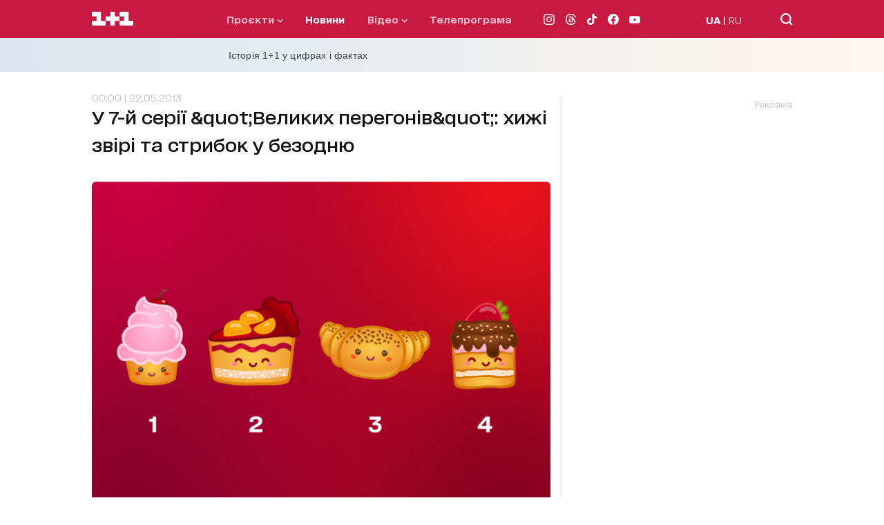

--- FILE ---
content_type: application/x-javascript; charset=utf-8
request_url: https://servicer.idealmedia.io/1289553/1?nocmp=1&sessionId=697a00fa-0a90c&sessionPage=1&sessionNumberWeek=1&sessionNumber=1&cpicon=1&scale_metric_1=64.00&scale_metric_2=256.00&scale_metric_3=192.48&cbuster=1769603322739550915363&pvid=3fc26874-f06b-47ed-96ca-6fe2218ac434&implVersion=17&lct=1769592360&mp4=1&ap=1&consentStrLen=0&wlid=bd9ffab2-6372-43c9-8e5e-cd23da17d03a&pageview_widget_list=1289553&uniqId=18067&childs=1304190&niet=4g&nisd=false&jsp=head&evt=%5B%7B%22event%22%3A1%2C%22methods%22%3A%5B1%2C2%5D%7D%2C%7B%22event%22%3A2%2C%22methods%22%3A%5B1%2C2%5D%7D%5D&pv=5&jsv=es6&dpr=1&hashCommit=497a0767&iframe=1&tfre=1057&w=665&h=876&tl=150&tlp=1,2,3,4,5,6&sz=199x389&szp=1,2,3,4,5,6&szl=1,2,3;4,5,6&cxurl=https%3A%2F%2F1plus1.ua%2Fnovyny%2Fu-7-y-seriyi-uchasniki-velikih-peregoniv-budut-proschatis-iz-zhittyam-ne-propustit&ref=https%3A%2F%2F1plus1.ua%2Fnovyny%2Fu-7-y-seriyi-uchasniki-velikih-peregoniv-budut-proschatis-iz-zhittyam-ne-propustit&lu=https%3A%2F%2F1plus1.ua%2Fnovyny%2Fu-7-y-seriyi-uchasniki-velikih-peregoniv-budut-proschatis-iz-zhittyam-ne-propustit
body_size: 2492
content:
var _mgq=_mgq||[];
_mgq.push(["IdealmediaLoadGoods1304190_18067",[
["unian.net","11976573","1","Загибель 34-річного нардепа. Подробиці жахливої трагедії","Аварія сталася на жвавій ділянці дороги, кажуть в партії.","0","","","","-2h6F4RKkVKQFRqC0WxisuZRnugBfNIFuUeK70PuBC5_IflNQAcCFUhNU-7RqfNCJP9NESf5a0MfIieRFDqB_K-oCSAnjFSCFxv1EYCWQ8KkbsZZbBxHcUY9VokzCi-o",{"i":"https://s-img.idealmedia.io/n/11976573/328x328/226x0x800x800/aHR0cDovL2ltZ2hvc3RzLmNvbS90LzIwMjYtMDEvNDI3MDI0L2FiMGEzN2Q3Y2ZlNThhN2ZkMDc4NTRlY2FhODdiMmIzLmpwZWc.webp?v=1769603322-8bXJsZhHqu2wTo-dluiEJ9N_Q5TnZ8XzjgvyeOnNfUc","l":"https://clck.idealmedia.io/pnews/11976573/i/30200/pp/1/1?h=-2h6F4RKkVKQFRqC0WxisuZRnugBfNIFuUeK70PuBC5_IflNQAcCFUhNU-7RqfNCJP9NESf5a0MfIieRFDqB_K-oCSAnjFSCFxv1EYCWQ8KkbsZZbBxHcUY9VokzCi-o&utm_campaign=1plus1.ua&utm_source=1plus1.ua&utm_medium=referral&rid=e1fec519-fc44-11f0-99c1-d404e6f98490&tt=Direct&att=3&afrd=296&iv=17&ct=1&gdprApplies=0&muid=q0sGH3Pj3us4&st=-300&mp4=1&h2=RGCnD2pppFaSHdacZpvmnpoHBllxjckHXwaK_zdVZw4gNjusZyjGo1rMnMT1hEiOMZacROlbiQL0Xf3B8K373Q**","adc":[],"sdl":0,"dl":"","category":"Политика","dbbr":0,"bbrt":0,"type":"e","media-type":"static","clicktrackers":[],"cta":"Читати далі","cdt":"","tri":"e200194f-fc44-11f0-99c1-d404e6f98490","crid":"11976573"}],
["unian.net","11979010","1","Відома російська акторка вразила всіх заявою про українців","Тетяна зробила емоційний допис в мережі.","0","","","","-2h6F4RKkVKQFRqC0WxisoCuKmB_As8nTV3AHnia1jx_K80rgd1TKY44qVRJ-wj_JP9NESf5a0MfIieRFDqB_K-oCSAnjFSCFxv1EYCWQ8K9gWXQbVadylKz1rB0IfcI",{"i":"https://s-img.idealmedia.io/n/11979010/328x328/200x0x800x800/aHR0cDovL2ltZ2hvc3RzLmNvbS90LzIwMjYtMDEvNDI3MDI0LzlmZDJlYTUzZjZmMGFiODJjNTNiNTBkYTI1ZjRhMzJhLmpwZWc.webp?v=1769603322-hEO4nNY9dty1OMyPC3wdE5p_TkS8dNeIKHAcYFnWwYc","l":"https://clck.idealmedia.io/pnews/11979010/i/30200/pp/2/1?h=-2h6F4RKkVKQFRqC0WxisoCuKmB_As8nTV3AHnia1jx_K80rgd1TKY44qVRJ-wj_JP9NESf5a0MfIieRFDqB_K-oCSAnjFSCFxv1EYCWQ8K9gWXQbVadylKz1rB0IfcI&utm_campaign=1plus1.ua&utm_source=1plus1.ua&utm_medium=referral&rid=e1fec519-fc44-11f0-99c1-d404e6f98490&tt=Direct&att=3&afrd=296&iv=17&ct=1&gdprApplies=0&muid=q0sGH3Pj3us4&st=-300&mp4=1&h2=RGCnD2pppFaSHdacZpvmnpoHBllxjckHXwaK_zdVZw4gNjusZyjGo1rMnMT1hEiOMZacROlbiQL0Xf3B8K373Q**","adc":[],"sdl":0,"dl":"","category":"Шоу-бизнес","dbbr":0,"bbrt":0,"type":"e","media-type":"static","clicktrackers":[],"cta":"Читати далі","cdt":"","tri":"e2001959-fc44-11f0-99c1-d404e6f98490","crid":"11979010"}],
["tsn.ua","11978683","1","Як Буданов вплинув на росіян? Це стало зрозуміло після!","Рівно за тиждень делегації України, Росії і США, які провели дводенні перемовини в Абу-Дабі, після консультацій в своїх країнах, мають знову зустрітись","0","","","","-2h6F4RKkVKQFRqC0WxismKNFkDCMCfJXP_8cofppR1AtQQhs5dCcTKyOEFmct_wJP9NESf5a0MfIieRFDqB_K-oCSAnjFSCFxv1EYCWQ8JuRfQrIA5f3mfhxsJ7pZcI",{"i":"https://s-img.idealmedia.io/n/11978683/328x328/265x0x630x630/aHR0cDovL2ltZ2hvc3RzLmNvbS90LzIwMjYtMDEvNTA5MTUzLzc3MGM0NDVmZjdiODZiMGE4MWRmNGM2Y2E3M2E2YTE0LmpwZWc.webp?v=1769603322-47XDbhBfelQyj20xbdZddwyD1BkRP5Nh10OqDaxIVec","l":"https://clck.idealmedia.io/pnews/11978683/i/30200/pp/3/1?h=-2h6F4RKkVKQFRqC0WxismKNFkDCMCfJXP_8cofppR1AtQQhs5dCcTKyOEFmct_wJP9NESf5a0MfIieRFDqB_K-oCSAnjFSCFxv1EYCWQ8JuRfQrIA5f3mfhxsJ7pZcI&utm_campaign=1plus1.ua&utm_source=1plus1.ua&utm_medium=referral&rid=e1fec519-fc44-11f0-99c1-d404e6f98490&tt=Direct&att=3&afrd=296&iv=17&ct=1&gdprApplies=0&muid=q0sGH3Pj3us4&st=-300&mp4=1&h2=RGCnD2pppFaSHdacZpvmnpoHBllxjckHXwaK_zdVZw4gNjusZyjGo1rMnMT1hEiOMZacROlbiQL0Xf3B8K373Q**","adc":[],"sdl":0,"dl":"","category":"Политика Украины","dbbr":0,"bbrt":0,"type":"e","media-type":"static","clicktrackers":[],"cta":"Читати далі","cdt":"","tri":"e200195d-fc44-11f0-99c1-d404e6f98490","crid":"11978683"}],
["tsn.ua","11979379","1","Що відбувається у палатках для обігріву в Києві: відео зсередини","На київській Троєщині розгорнули наметові містечка для обігріву містян.","0","","","","-2h6F4RKkVKQFRqC0WxispTxw5oq4UKyDyEHM_5i_59dv8t9wtOMxBSADg-TxZ7NJP9NESf5a0MfIieRFDqB_K-oCSAnjFSCFxv1EYCWQ8L3NF3cjzsATvRZZ8U6JATV",{"i":"https://s-img.idealmedia.io/n/11979379/328x328/177x0x439x439/aHR0cDovL2ltZ2hvc3RzLmNvbS90LzIwMjYtMDEvNTA5MTUzLzY4OWNmZjI4YzljOGEwOTU3NWMzMThjODIyZjMyNGM4LnBuZw.webp?v=1769603322-TINj9j-sxNgyV-FFqLU9yuHAxCUQ8dyU4vHmJKMxmgE","l":"https://clck.idealmedia.io/pnews/11979379/i/30200/pp/4/1?h=-2h6F4RKkVKQFRqC0WxispTxw5oq4UKyDyEHM_5i_59dv8t9wtOMxBSADg-TxZ7NJP9NESf5a0MfIieRFDqB_K-oCSAnjFSCFxv1EYCWQ8L3NF3cjzsATvRZZ8U6JATV&utm_campaign=1plus1.ua&utm_source=1plus1.ua&utm_medium=referral&rid=e1fec519-fc44-11f0-99c1-d404e6f98490&tt=Direct&att=3&afrd=296&iv=17&ct=1&gdprApplies=0&muid=q0sGH3Pj3us4&st=-300&mp4=1&h2=RGCnD2pppFaSHdacZpvmnpoHBllxjckHXwaK_zdVZw4gNjusZyjGo1rMnMT1hEiOMZacROlbiQL0Xf3B8K373Q**","adc":[],"sdl":0,"dl":"","category":"Киев","dbbr":0,"bbrt":0,"type":"e","media-type":"static","clicktrackers":[],"cta":"Читати далі","cdt":"","tri":"e2001962-fc44-11f0-99c1-d404e6f98490","crid":"11979379"}],
["unian.net","11972814","1","Відома акторка заявила, що занадто красива для українського кіно","Артистка каже, що мріє грати в історичних фільмах...","0","","","","-2h6F4RKkVKQFRqC0Wxiskm7aVmC5EgxoU5p9iC4z2nVu0a9nl3558JA4jlDwPNgJP9NESf5a0MfIieRFDqB_K-oCSAnjFSCFxv1EYCWQ8IywkgDkb5uKhxg7OIgEbFW",{"i":"https://s-img.idealmedia.io/n/11972814/328x328/0x0x493x493/aHR0cDovL2ltZ2hvc3RzLmNvbS90LzQyNzAyNC82OTk2NjdlMjgyMjA2NjAxNTAzMjE4ZDE3ZDgyYmIwNS5qcGVn.webp?v=1769603322-dszxUPTiuaW5XvZToyvrkrR30VsIiw7WhlyuQmXkBOI","l":"https://clck.idealmedia.io/pnews/11972814/i/30200/pp/5/1?h=-2h6F4RKkVKQFRqC0Wxiskm7aVmC5EgxoU5p9iC4z2nVu0a9nl3558JA4jlDwPNgJP9NESf5a0MfIieRFDqB_K-oCSAnjFSCFxv1EYCWQ8IywkgDkb5uKhxg7OIgEbFW&utm_campaign=1plus1.ua&utm_source=1plus1.ua&utm_medium=referral&rid=e1fec519-fc44-11f0-99c1-d404e6f98490&tt=Direct&att=3&afrd=296&iv=17&ct=1&gdprApplies=0&muid=q0sGH3Pj3us4&st=-300&mp4=1&h2=RGCnD2pppFaSHdacZpvmnpoHBllxjckHXwaK_zdVZw4gNjusZyjGo1rMnMT1hEiOMZacROlbiQL0Xf3B8K373Q**","adc":[],"sdl":0,"dl":"","category":"Шоу-бизнес","dbbr":0,"bbrt":0,"type":"e","media-type":"static","clicktrackers":[],"cta":"Читати далі","cdt":"","tri":"e2001965-fc44-11f0-99c1-d404e6f98490","crid":"11972814"}],
["unian.net","11978954","1","Метеорологиня попередила українців, якою буде погода у лютому","За деякими розрахунками, середньомісячна температура в лютому буде...","0","","","","-2h6F4RKkVKQFRqC0WxisppfmR6SSiQs-dcNayGmMZWf4Mob7Y7wSf0hWXQKFqt1JP9NESf5a0MfIieRFDqB_K-oCSAnjFSCFxv1EYCWQ8L0DOOtKKcO2fSxh-ry-l0z",{"i":"https://s-img.idealmedia.io/n/11978954/328x328/279x0x701x701/aHR0cDovL2ltZ2hvc3RzLmNvbS90LzIwMjYtMDEvNDI3MDI0L2M1MTAyMzcyNGEyMWM1NmM0MTgwOGYxNDc4ZTZmM2I1LmpwZWc.webp?v=1769603322-Dgb9YnGwhWmpBS2Iv0DAAU7tUBmEPQ9ZQU71AgYWWG8","l":"https://clck.idealmedia.io/pnews/11978954/i/30200/pp/6/1?h=-2h6F4RKkVKQFRqC0WxisppfmR6SSiQs-dcNayGmMZWf4Mob7Y7wSf0hWXQKFqt1JP9NESf5a0MfIieRFDqB_K-oCSAnjFSCFxv1EYCWQ8L0DOOtKKcO2fSxh-ry-l0z&utm_campaign=1plus1.ua&utm_source=1plus1.ua&utm_medium=referral&rid=e1fec519-fc44-11f0-99c1-d404e6f98490&tt=Direct&att=3&afrd=296&iv=17&ct=1&gdprApplies=0&muid=q0sGH3Pj3us4&st=-300&mp4=1&h2=RGCnD2pppFaSHdacZpvmnpoHBllxjckHXwaK_zdVZw4gNjusZyjGo1rMnMT1hEiOMZacROlbiQL0Xf3B8K373Q**","adc":[],"sdl":0,"dl":"","category":"Общество Украины","dbbr":0,"bbrt":0,"type":"e","media-type":"static","clicktrackers":[],"cta":"Читати далі","cdt":"","tri":"e200196a-fc44-11f0-99c1-d404e6f98490","crid":"11978954"}],],
{"awc":{},"dt":"desktop","ts":"","tt":"Direct","isBot":1,"h2":"RGCnD2pppFaSHdacZpvmnpoHBllxjckHXwaK_zdVZw4gNjusZyjGo1rMnMT1hEiOMZacROlbiQL0Xf3B8K373Q**","ats":0,"rid":"e1fec519-fc44-11f0-99c1-d404e6f98490","pvid":"3fc26874-f06b-47ed-96ca-6fe2218ac434","iv":17,"brid":32,"muidn":"q0sGH3Pj3us4","dnt":2,"cv":2,"afrd":296,"consent":true,"adv_src_id":4440}]);
_mgqp();
